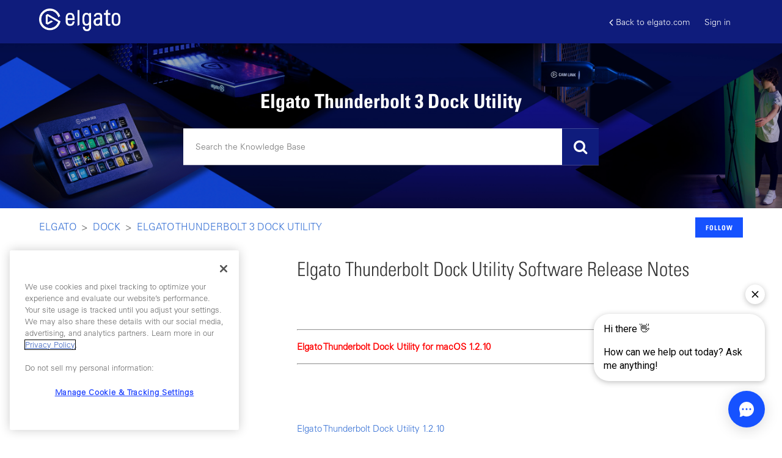

--- FILE ---
content_type: text/html; charset=utf-8
request_url: https://help.elgato.com/hc/en-us/articles/360035293992-Elgato-Thunderbolt-Dock-Utility-Software-Release-Notes
body_size: 17252
content:
<!DOCTYPE html>
<html dir="ltr" lang="en-US">
<head>
  <meta charset="utf-8" />
  <!-- v26840 -->


  <title>Elgato Thunderbolt Dock Utility Software Release Notes &ndash; Elgato</title>

  <meta name="csrf-param" content="authenticity_token">
<meta name="csrf-token" content="">

  <meta name="description" content="Elgato Thunderbolt Dock Utility for macOS 1.2.10      Elgato Thunderbolt Dock Utility 1.2.10   Enjoy ultimate connectivity on Apple’s..." /><meta property="og:image" content="https://help.elgato.com/hc/theming_assets/01J1WRKSG3DM8FFXC5RZ7DSPP9" />
<meta property="og:type" content="website" />
<meta property="og:site_name" content="Elgato" />
<meta property="og:title" content="Elgato Thunderbolt Dock Utility Software Release Notes" />
<meta property="og:description" content=" 

Elgato Thunderbolt Dock Utility for macOS 1.2.10

 
 
Elgato Thunderbolt Dock Utility 1.2.10
 
Enjoy ultimate connectivity on Apple’s latest OS for Mac: Thunderbolt Dock Utility is now compatibl..." />
<meta property="og:url" content="https://help.elgato.com/hc/en-us/articles/360035293992-Elgato-Thunderbolt-Dock-Utility-Software-Release-Notes" />
<link rel="canonical" href="https://help.elgato.com/hc/en-us/articles/360035293992-Elgato-Thunderbolt-Dock-Utility-Software-Release-Notes">
<link rel="alternate" hreflang="en-us" href="https://help.elgato.com/hc/en-us/articles/360035293992-Elgato-Thunderbolt-Dock-Utility-Software-Release-Notes">
<link rel="alternate" hreflang="es" href="https://help.elgato.com/hc/es/articles/360035293992-Notas-de-la-versi%C3%B3n-del-software-de-utilidad-Elgato-Thunderbolt-Dock">
<link rel="alternate" hreflang="x-default" href="https://help.elgato.com/hc/en-us/articles/360035293992-Elgato-Thunderbolt-Dock-Utility-Software-Release-Notes">

  <link rel="stylesheet" href="//static.zdassets.com/hc/assets/application-f34d73e002337ab267a13449ad9d7955.css" media="all" id="stylesheet" />
    <!-- Entypo pictograms by Daniel Bruce — www.entypo.com -->
    <link rel="stylesheet" href="//static.zdassets.com/hc/assets/theming_v1_support-e05586b61178dcde2a13a3d323525a18.css" media="all" />
  <link rel="stylesheet" type="text/css" href="/hc/theming_assets/2398201/360002220132/style.css?digest=40585788771601">

  <link rel="icon" type="image/x-icon" href="/hc/theming_assets/01HZH46321G4D04C58W1FV4HBT">

    <script src="//static.zdassets.com/hc/assets/jquery-ed472032c65bb4295993684c673d706a.js"></script>
    <script async src="https://www.googletagmanager.com/gtag/js?id=G-XPPCGR8L2H"></script>
<script>
  window.dataLayer = window.dataLayer || [];
  function gtag(){dataLayer.push(arguments);}
  gtag('js', new Date());
  gtag('config', 'G-XPPCGR8L2H');
</script>


  <meta content="width=device-width, initial-scale=1.0" name="viewport" />

<!-- Google Tag Manager -->
<script>(function(w,d,s,l,i){w[l]=w[l]||[];w[l].push({'gtm.start':
new Date().getTime(),event:'gtm.js'});var f=d.getElementsByTagName(s)[0],
j=d.createElement(s),dl=l!='dataLayer'?'&l='+l:'';j.async=true;j.src=
'https://www.googletagmanager.com/gtm.js?id='+i+dl;f.parentNode.insertBefore(j,f);
})(window,document,'script','dataLayer','GTM-WGGMDG');</script>
<!-- End Google Tag Manager -->


<script src="//cdnjs.cloudflare.com/ajax/libs/jquery-cookie/1.4.1/jquery.cookie.min.js"></script>
<script src="//cdnjs.cloudflare.com/ajax/libs/underscore.js/1.8.3/underscore-min.js"></script>
<script src="//cdn.jsdelivr.net/npm/vue@2.6.8/dist/vue.js"></script>
<script type="text/javascript" src="//cdn.jsdelivr.net/npm/slick-carousel@1.8.1/slick/slick.min.js"></script>
<script src="https://cdnjs.cloudflare.com/ajax/libs/magnific-popup.js/1.1.0/jquery.magnific-popup.min.js"></script>
<script src="https://cdn.jsdelivr.net/npm/store@2.0.12/dist/store.modern.min.js"></script>
<script src="https://cdn.jsdelivr.net/npm/lz-string@1.4.4/libs/lz-string.min.js"></script>

<link href="https://stackpath.bootstrapcdn.com/font-awesome/4.7.0/css/font-awesome.min.css" rel="stylesheet" integrity="sha384-wvfXpqpZZVQGK6TAh5PVlGOfQNHSoD2xbE+QkPxCAFlNEevoEH3Sl0sibVcOQVnN" crossorigin="anonymous">
<link rel="stylesheet" type="text/css" href="//cdn.jsdelivr.net/npm/slick-carousel@1.8.1/slick/slick.css"/>
<link rel="stylesheet" href="https://cdnjs.cloudflare.com/ajax/libs/magnific-popup.js/1.1.0/magnific-popup.min.css" />




<script>
$(document).ready(function() {  

  zE(function() {
    //Zopim API
    $zopim( function() {
    $zopim.livechat.departments.filter('');
    $zopim.livechat.concierge.setAvatar('/hc/theming_assets/01HZH463K9BD7KYTJFVH7YSGXK');
    $zopim.livechat.window.setTitle("Elgato Support");
    $zopim.livechat.theme.reload();
    //End Zopim API
    });
  });
});
</script>



<script>
var HC = window.HC || {},
    VARIABLES = {};

HC.SETTINGS = {
  // POPULAR TOPICS 
  popular_topics: {
    faq: "popular-topics-faq",
    announcement: "popular-topics-announcement",
    gaming: "popular-topics-gaming"
  },

  // SPOTLIGHT ARTICLE
  spotlight: {
    label: "spotlight-article",
    video_selector: "iframe",
    description_selector: ".spotlight-desc",
    button_selector: ".spotlight-link"
  },

  // CATEGORIES
  categories: [
    {
      id: "360001670472",
      icon: "/hc/theming_assets/01HZH463QFNRJT8W6YBCJ7N31N",
      banner: "/hc/theming_assets/01HZH463WS0ASS2XSSFWK3S24G"
    },
    {
      id: "360001667871",
      icon: "/hc/theming_assets/01HZH46426WJVWA5CK9E2F8SHS",
      banner: "/hc/theming_assets/01HZH464CJPKCMDNFWVGESKH42"
    },
    {
      id: "360001636472",
      icon: "/hc/theming_assets/01HZH464K6FH8F9CRMHPY7H8H2",
      banner: "/hc/theming_assets/01HZH464STM296PTECRGJWH3Q5"
    },
    {
      id: "360001636492",
      icon: "/hc/theming_assets/01HZH4650B8DAQ4G65VVRJD8XK",
      banner: "/hc/theming_assets/01HZH4657K6KR1QSBFPGDAGH4J"
    },
    {
      id: "360001634631",
      icon: "/hc/theming_assets/01HZH465DFTSP6SREK7N5VBH9S",
      banner: "/hc/theming_assets/01HZH465JRZFC19949FT9HRKSQ"
    },
    {
      id: "360001634651",
      icon: "/hc/theming_assets/01HZH465XWQHWKDMNY94GBMYRX",
      banner: "/hc/theming_assets/01HZH4663ZMMJ9RCXXPC3JDR87"
    },
    {
      id: "360001636532",
      icon: "/hc/theming_assets/01HZH4668TD6ASGBDY7MCNM4GR",
      banner: "/hc/theming_assets/01HZH466DJYPZ3N66FW57X9ERJ"
    },
    {
      id: "360001538352",
      icon: "/hc/theming_assets/01HZH466JJHRVTQ3X576GZ6CP6",
      banner: "/hc/theming_assets/01HZH466T9KS6KKEF41HNSYNQ4"
    },
    {
      id: "360003420852",
      icon: "/hc/theming_assets/01HZH46714QASADBKKH0Z3R453",
      banner: "/hc/theming_assets/01HZH4675TS344S52Q911P6R66"
    },
    {
      id: "4405102939277",
      icon: "/hc/theming_assets/01HZH467D5GXB257SW594F80SQ",
      banner: "/hc/theming_assets/01HZH467MP7SJZJ74FDDQWXWKQ"
    },
    {
      id: "10518489328397",
      icon: "/hc/theming_assets/01HZH467S366013G23GEX8A04P",
      banner: "/hc/theming_assets/01HZH467Y5RCXVTMCM9KCS4FH8"
    },
    {
      id: "25147434889357",
      icon: "/hc/theming_assets/01HZH4685298D4SEXXS6C49J95",
      banner: "/hc/theming_assets/01HZH468B7FFDNQ3SQBYV8B41Y"
    },
      {
      id: "32965465409937",
      icon: "/hc/theming_assets/01JXG530P3KZSDDXKF8GRR0KSG",
      banner: "/hc/theming_assets/01HZH468N4D9GH5QVFZ1MP9H3N"
    },
    {
      id: "39869640453649",
      icon: "/hc/theming_assets/01K77KBWBB8X7RTF00G2P4CFPX",
      banner: "/hc/theming_assets/01J8TPER65JKW4VMT5S8DVG2P5"
    },
    {
      id: "39871996466577",
      icon: "/hc/theming_assets/01K77P1NNAFS1MDPE1MYV795FM",
      banner: "/hc/theming_assets/01J8TPER65JKW4VMT5S8DVG2P5"
    },
    {
      id: "",
      icon: "/hc/theming_assets/01HZH469E5E5GDG3T5SGX3YHK7",
      banner: "/hc/theming_assets/01HZH469JP67B6BMNA6D2MFV37"
    },
    {
      id: "",
      icon: "/hc/theming_assets/01HZH469SSH219BA59TPR5J6QR",
      banner: "/hc/theming_assets/01HZH469YWKRTA9WN02F47PYTW"
    },
    {
      id: "",
      icon: "/hc/theming_assets/01HZH46A6CDQD8TVHN6ZB9AAM7",
      banner: "/hc/theming_assets/01HZH46ABMTMMN26PG4CNSBZ1T"
    },
    {
      id: "",
      icon: "/hc/theming_assets/01HZH46AHCFK5RNNMW2EZSZF8Q",
      banner: "/hc/theming_assets/01HZH46AND5HW7WPWDZ4DP0R93"
    },
    {
      id: "",
      icon: "/hc/theming_assets/01HZH46ATNKX3FSYJYA587G4KP",
      banner: "/hc/theming_assets/01HZH46AZ5DCWM8C1NBCFTM13Q"
    }

  ],


  // FORUM TOPICS
  forum_topics: [
    {
      title: "Switch 2 Megathread",
      url: "https://www.reddit.com/r/elgato/comments/1l48p6g/megathread_switch_2_capture_or_streaming_issues/"
    },
    {
      title: "Stream Deck 7.0 Megathread",
      url: "https://www.reddit.com/r/elgato/comments/1kqq3b1/beta_megathread_virtual_stream_deck_onscreen/"
    },
    {
      title: "New Stream Deck Products, Including Modules, Network Dock and Scissor Keys",
      url: "https://www.reddit.com/r/elgato/comments/1kqsccd/new_stream_deck_gear_is_here_modules_network_dock/"
    },
    {
      title: "Elgato Studio Beta Megathread",
      url: "https://www.reddit.com/r/elgato/comments/1kygglp/beta_megathread_elgato_studio_easy_high_quality/"
    },
  ],

    // ORDER LOOKUP PAGE
  order_lookup_page: "360047427931",
  tracking_link: {
    ups: "http://wwwapps.ups.com/WebTracking/processInputRequest?TypeOfInquiryNumber=T&amp;InquiryNumber1={TRACKINGNUMBER}",
    fedex: "https://www.fedex.com/fedextrack/?tracknumbers={TRACKINGNUMBER}",
    dhl: " https://www.dhl.com/en/express/tracking.html?AWB={TRACKINGNUMBER}&amp;brand=DHL",
    usps: "https://tools.usps.com/go/TrackConfirmAction?tLabels={TRACKINGNUMBER}",
    sfpe: "https://www.sf-express.com/tw/tc/dynamic_function/waybill/#search/bill-number/{TRACKINGNUMBER}"
  },
  part_number_link: "http://www.corsair.com/p/{PARTNUMBER}",
  part_number_to_hide: "Freight Charge, Order Discount",
};
</script>


  <script type="text/javascript" src="/hc/theming_assets/2398201/360002220132/script.js?digest=40585788771601"></script>
</head>
<body class="">
  
  
  

  <meta name="google-site-verification" content="8dzrHo_QpIarsmiwWuugb4XfMTw48sc0FwauEQxe9-8" />
<div class="alertbox"></div>
<!-- GTM (Adam's container) -->
 <!-- Google Tag Manager -->
<script>(function(w,d,s,l,i){w[l]=w[l]||[];w[l].push({'gtm.start':
new Date().getTime(),event:'gtm.js'});var f=d.getElementsByTagName(s)[0],
j=d.createElement(s),dl=l!='dataLayer'?'&l='+l:'';j.async=true;j.src=
'https://www.googletagmanager.com/gtm.js?id='+i+dl;f.parentNode.insertBefore(j,f);
})(window,document,'script','dataLayer','GTM-TL84NVVN');</script>
<!-- End Google Tag Manager -->



<!-- OLD Google Tag Manager (noscript) -->
<noscript><iframe src="https://www.googletagmanager.com/ns.html?id=GTM-WGGMDG"
height="0" width="0" style="display:none;visibility:hidden"></iframe></noscript>
<!--End Google Tag Manager (noscript) -->


<div id="header">
  <header class="header">
    <div class="logo">
      <a title="Home" href="/hc/en-us">
        <img src="/hc/theming_assets/01J1WRKSG3DM8FFXC5RZ7DSPP9" alt="Elgato Help Center home page">
      </a>
    </div>
    <div class="nav-wrapper">
      <span class="icon-menu" tabindex="0" role="button" aria-controls="user-nav" aria-expanded="false" aria-label="Toggle navigation menu"></span>
      <nav class="user-nav" id="user-nav">
        <a href="https://www.elgato.com/" class="back-link"><i class="fa fa-angle-left"></i>Back to elgato.com</a>
      </nav>
        <a class="login" data-auth-action="signin" role="button" rel="nofollow" title="Opens a dialog" href="/hc/en-us/signin?return_to=https%3A%2F%2Fhelp.elgato.com%2Fhc%2Fen-us%2Farticles%2F360035293992-Elgato-Thunderbolt-Dock-Utility-Software-Release-Notes&amp;locale=en-us">Sign in</a>

    </div>
  </header>
  <div :class="['mobile-header', showMenu && 'open']">
    <div class="mobile-header-left" @click="showMenu = !showMenu">
      <span class="fa fa-bars open-nav"></span>
      <span class="fa fa-times close-nav"></span>      
    </div>
    <div class="mobile-logo">
      <a title="Home" href="/hc/en-us">
        <img src="/hc/theming_assets/01J1WRKSG3DM8FFXC5RZ7DSPP9" alt="Elgato Help Center home page"/>
      </a>
    </div>

    <div class="mobile-header-right">
    </div>

    <div class="mobile-menu" v-show="showMenu">
      <a href="https://www.elgato.com/" class="mobile-menu-link">Back to elgato.com</a>
      <a onclick="window.Forethought('widget', 'open')" class="mobile-menu-link">Contact Us</a>
      
        <a class="login" data-auth-action="signin" role="button" rel="nofollow" title="Opens a dialog" href="/hc/en-us/signin?return_to=https%3A%2F%2Fhelp.elgato.com%2Fhc%2Fen-us%2Farticles%2F360035293992-Elgato-Thunderbolt-Dock-Utility-Software-Release-Notes&amp;locale=en-us">Sign in</a>

      

    </div>
  </div>
</div>


<div id="dc" class="dynamic-content" style="display:none;">
  <div name="search_placeholder">Search the Knowledge Base</div>
  <div name="attachment_description">(two attachments required : please submit an image of the part number located on the item, and an image of proof of purchase)</div>
  <div name="scheduled_description">Waiting for warehouse to restock and reserve.</div>
  <div name="picked_description">Warehouse has begun packing process.</div>
  <div name="staged_description">Package ready for handoff to shipping service.</div>
  <div name="shipped_description">The package has been handed to the shipping carrier.</div>
  <div name="delivered_description">Package has been delivered to customer.</div>
  <div name="received_description">Return package opened at warehouse and entered into system.</div>
  <div name="invoiced_description">Refund has been paid.</div>
  <div name="pending_reservation_description">Waiting for backordered items/Waiting for system to be manufactured/Waiting for Advanced RMA payment.</div>
  <div name="reserved_description">Inventory has been confirmed and reserved.</div>
  <div name="cancelled_description">Item line in order has been cancelled.</div>
</div>


<script>HC.templates.header.$mount("#header");</script>


  <main role="main">
    <section class="hero">
  <div class="hero-bg"></div>
  <div class="hero-inner">
    <h1 class="hero-title">Elgato Thunderbolt 3 Dock Utility</h1>
    
    <form role="search" class="search search-full" data-search="" data-instant="true" autocomplete="off" action="/hc/en-us/search" accept-charset="UTF-8" method="get"><input type="hidden" name="utf8" value="&#x2713;" autocomplete="off" /><input type="search" name="query" id="query" placeholder="Search" autocomplete="off" aria-label="Search" /></form>
  </div>
</section>

<div class="container">
  <nav class="sub-nav">
    <ol class="breadcrumbs">
  
    <li title="Elgato">
      
        <a href="/hc/en-us">Elgato</a>
      
    </li>
  
    <li title="Dock">
      
        <a href="/hc/en-us/categories/360001636532-Dock">Dock</a>
      
    </li>
  
    <li title="Elgato Thunderbolt 3 Dock Utility">
      
        <a href="/hc/en-us/sections/360004111212-Elgato-Thunderbolt-3-Dock-Utility">Elgato Thunderbolt 3 Dock Utility</a>
      
    </li>
  
</ol>


    <div><a class="article-subscribe" title="Opens a sign-in dialog" rel="nofollow" role="button" data-auth-action="signin" aria-selected="false" href="/hc/en-us/articles/360035293992-Elgato-Thunderbolt-Dock-Utility-Software-Release-Notes/subscription.html">Follow</a></div>
  </nav>

  <div class="article-container sidebar-wrapper" id="article-container">

    <div id="sidebar">
      <div class="sidebar-panel">
        <ul class="sidebar">
          <li class="sidebar-item sidebar-home">
            <a href="/hc/en-us" class="sidebar-item-title">
              HOME
            </a>
          </li>
          <li :class="['sidebar-item', isOpen(category.id)]" v-for='category in categories' :data-id='category.id'>
            <span class="sidebar-item-title" @click='setActiveCategory(category.id)'>
              {[{category.name}]}
            </span>
            <ul v-if='category.id === activeCategory'>
              <li :class="['sidebar-item', isOpen(section.id)]" v-for='section in category.sections'>
                <span class="sidebar-item-title" @click='setActiveSection(section.id)'>
                  {[{section.name}]}
                </span>
                <ul v-if='section.id === activeSection'>
                  <li :class="['sidebar-item', isCurrent(article.id)]" v-for='article in section.articles'>
                    <a :href='article.html_url' class="sidebar-item-link">
                      {[{article.title}]}
                    </a>
                  </li>
                </ul>
              </li>
            </ul>
          </li>
        </ul>
      </div>

      <div class="sidebar-mobile">
        <h2>CHOOSE A TOPIC</h2>
        <div class="sidebar-dropdown">
          <div class="sidebar-dropdown-toggle" @click="showDropdown = !showDropdown">
            {[{activeCategoryName}]}
            <i class="fa fa-angle-down"></i>
          </div>
          <ul class="sidebar-dropdown-menu" v-show="showDropdown">
            <li :class="['sidebar-dropdown-item', category.id == activeCategory && 'active']" v-for='category in categories' @click='goTo(category.html_url)'>
              {[{category.name}]}
            </li>
          </ul>
        </div>
      </div>
    </div>

    <article class="article" v-cloak>
      <header class="article-header">
        <h1 title="Elgato Thunderbolt Dock Utility Software Release Notes" class="article-title">
          Elgato Thunderbolt Dock Utility Software Release Notes
          
        </h1>
      </header>

      <section class="article-info">
        <div class="article-content">
          <div class="article-body"><p>&nbsp;</p>
<hr />
<p><span style="color: #ff0000;"><strong>Elgato Thunderbolt Dock Utility for macOS 1.2.10<br /></strong></span></p>
<hr />
<p>&nbsp;</p>
<p>&nbsp;</p>
<p><a href="https://edge.elgato.com/thunderbolt-dock/Elgato_Thunderbolt_Dock_Software_1.2.10.131_40.pkg" target="_self">Elgato Thunderbolt Dock Utility 1.2.10</a></p>
<p>&nbsp;</p>
<p>Enjoy ultimate connectivity on Apple’s latest OS for Mac: Thunderbolt Dock Utility is now compatible with macOS 10.15 Catalina.</p></div>
          <div class="article-attachments">
            <ul class="attachments">
              
            </ul>
          </div>
        </div>        
        <div v-if="showOrderLookup" class="form-field olp-search article-body">
          <div class="search-field">
            <label for="olp-email">Email</label>
            <input v-model="olpEmail.val" type="text" id="olp-email" name="email" :class="{'invalid' : !olpEmail.isValid && olpEmail.val !== ''}" placeholder="(required)">
          </div>
          <div class="search-field">
            <label for="olp-order-number">Order Number</label>
            <input v-model="olpOrderNumber.val" type="text" id="olp-order-number" name="order number" @keydown="isNumber($event)" @keyup="checkModifierKey($event)" :class="{'invalid' : !olpOrderNumber.isValid && olpOrderNumber.val !== ''}" placeholder="(required)">
          </div>
          <div class="break"></div>                
          <input type="submit" name="commit" value="Search" :disabled="!enableSubmit" @click="doSearch()">
          <div v-if="showLoading" class="custom-loading">
            <svg xmlns="http://www.w3.org/2000/svg" xmlns:xlink="http://www.w3.org/1999/xlink" style="margin: auto; background: transparent; display: block; shape-rendering: auto;" width="150px" height="150px" viewBox="0 0 100 100" preserveAspectRatio="xMidYMid" class="center-hv"><circle cx="50" cy="50" r="32" stroke-width="8" stroke="#FECB00" stroke-dasharray="50.26548245743669 50.26548245743669" fill="none" stroke-linecap="round" transform="rotate(234.031 50 50)"><animateTransform attributeName="transform" type="rotate" repeatCount="indefinite" dur="1s" keyTimes="0;1" values="0 50 50;360 50 50"></animateTransform></circle></svg>
          </div>          
          <div v-if="showError" class="olp-message olp-error">
            The order tracking service is currently unavailable. Please try again later.
          </div>            
          <div v-if="noResults" class="olp-message">
            No orders found. Please recheck your order number and email address, then try again.
          </div>
        </div>
      </section>
      <footer>
        
          <div class="article-votes">
            <span class="article-votes-question">Was this article helpful?</span>
            <div class="article-votes-controls" role='radiogroup'>
              <a class="button article-vote article-vote-up" data-helper="vote" data-item="article" data-type="up" data-id="360035293992" data-upvote-count="28" data-vote-count="140" data-vote-sum="-84" data-vote-url="/hc/en-us/articles/360035293992/vote" data-value="null" data-label="28 out of 140 found this helpful" data-selected-class="null" aria-selected="false" role="radio" rel="nofollow" title="Yes" href="#"></a>
              <a class="button article-vote article-vote-down" data-helper="vote" data-item="article" data-type="down" data-id="360035293992" data-upvote-count="28" data-vote-count="140" data-vote-sum="-84" data-vote-url="/hc/en-us/articles/360035293992/vote" data-value="null" data-label="28 out of 140 found this helpful" data-selected-class="null" aria-selected="false" role="radio" rel="nofollow" title="No" href="#"></a>
            </div>
            <small class="article-votes-count">
              <span class="article-vote-label" data-helper="vote" data-item="article" data-type="label" data-id="360035293992" data-upvote-count="28" data-vote-count="140" data-vote-sum="-84" data-vote-url="/hc/en-us/articles/360035293992/vote" data-value="null" data-label="28 out of 140 found this helpful">28 out of 140 found this helpful</span>
            </small>
            <!--Swift Article Feedback-->
           <div id="sq-article-feedback-form" style="padding-top: 12px; display: none;">
         <div id="sq-article-feedback-prompt" style="text-align: center; margin-top: 12px; margin-bottom: 24px; font-weight: 600">
            <div id="sq-article-feedback-prompt-down" style="display: none">
               We're sorry to hear that. Can you tell us what went wrong?
            </div> 
            <div id="sq-article-feedback-prompt-up" style="display: none">
               We’re glad we could help! Is there anything you'd like to share with us?
            </div>
         </div>
         <div id="sq-article-feedback-options" style="text-align: left; margin-bottom: 18px"> 
            <div id="sq-article-feedback-options-down" style="text-align: left; margin-bottom: 18px; display: none"> 
               <div style="margin-bottom: 6px">
                  <input type="radio" id="sq-article-feedback-options-down-1" name="sq-article-feedback-options-down" value="1"/>
                  <label for="sq-article-feedback-options-down-1" style="margin-left: 5px">This article didn't answer my question or solve my problem</label>
               </div> 
               <div style="margin-bottom: 6px">
                  <input type="radio" id="sq-article-feedback-options-down-2" name="sq-article-feedback-options-down" value="2"/>
                  <label for="sq-article-feedback-options-down-2" style="margin-left: 5px">I found this article confusing or difficult to read</label>
               </div> 
               <div style="margin-bottom: 6px">
                  <input type="radio" id="sq-article-feedback-options-down-3" name="sq-article-feedback-options-down" value="3"/>
                  <label for="sq-article-feedback-options-down-3" style="margin-left: 5px">I don't like the answer I found or how the feature works</label>
               </div> 
               <div style="margin-bottom: 6px">
                  <input type="radio" id="sq-article-feedback-options-down-4" name="sq-article-feedback-options-down" value="4"/>
                  <label for="sq-article-feedback-options-down-4" style="margin-left: 5px">Something else</label>
               </div> 
            </div>
            
            <div id="sq-article-feedback-options-up" style="text-align: left; margin-bottom: 18px; display: none"> 
            </div>
         </div>
         <div id="sq-article-feedback-text" style="text-align: left">
            <textarea id="sq-article-feedback-text-up" placeholder="Please provide any feedback you'd like to share" name="article-down-vote-reason" rows="4" cols="50" style="display: none" ></textarea>
            <textarea id="sq-article-feedback-text-down" placeholder="Please provide any feedback you'd like to share" name="article-down-vote-reason" rows="4" cols="50" style="display: none"></textarea>
            <div id="sq-article-feedback-note-up" style="font-size: small; color: grey">This form is for feedback only and you won't receive a reply. Please don't include any personal information about yourself or someone else.</div> 
            <div id="sq-article-feedback-note-down" style="font-size: small; color: grey">This form is for feedback only and you won't receive a reply. Please don't include any personal information about yourself or someone else.</div>
          <button id="sq-article-submit-feedback" class="button button-primary" style="margin-top: 12px;">Submit Feedback</button>
         </div>
         <div id="sq-article-feedback-confirm-up" style="display: none; color: green; margin-top: 10px">Thank you! Your feedback helps us improve this article for everyone.</div>
         <div id="sq-article-feedback-confirm-down" style="display: none; color: green; margin-top: 10px">Thank you! Your feedback helps us improve this article for everyone.</div>
             <!--Swift Article Feedback End-->
      </div>  
          </div>
        

        <div class="article-more-questions">
          Have more questions? <a href="/hc/en-us/requests/new">Submit a request</a>
        </div>
        <div class="article-return-to-top">
          <a href="#article-container">Return to top<span class="icon-arrow-up"></span></a>
        </div>
      </footer>

      <section class="article-relatives">
        <div data-recent-articles></div>
        
  <section class="related-articles">
    
      <h3 class="related-articles-title">Related articles</h3>
    
    <ul>
      
        <li>
          <a href="/hc/en-us/related/click?data=[base64]%3D%3D--23cb1704e9bc910b5acbb6541966fe9b22812abd" rel="nofollow">How do I install the Thunderbolt™ 3 Dock Utility?</a>
        </li>
      
        <li>
          <a href="/hc/en-us/related/click?data=BAh7CjobZGVzdGluYXRpb25fYXJ0aWNsZV9pZGwrCK%2BSzdRTADoYcmVmZXJyZXJfYXJ0aWNsZV9pZGwrCCibxtNTADoLbG9jYWxlSSIKZW4tdXMGOgZFVDoIdXJsSSJAL2hjL2VuLXVzL2FydGljbGVzLzM2MDA1MjUyNzc5MS1BcHBsZS1TaWxpY29uLUNvbXBhdGliaWxpdHkGOwhUOglyYW5raQc%3D--f2f757729797ba08dbf33d0d789544de72219f25" rel="nofollow">Apple Silicon Compatibility</a>
        </li>
      
        <li>
          <a href="/hc/en-us/related/click?data=[base64]" rel="nofollow">What ports does Elgato Thunderbolt™ 3 Dock have? </a>
        </li>
      
        <li>
          <a href="/hc/en-us/related/click?data=[base64]%3D--bbcb00ce8befb40497bb9960c0f07f85a8661d75" rel="nofollow">Elgato Thunderbolt 2 Dock - End of Life (EOL) Announcement</a>
        </li>
      
        <li>
          <a href="/hc/en-us/related/click?data=BAh7CjobZGVzdGluYXRpb25fYXJ0aWNsZV9pZGwrCBC%[base64]%3D%3D--5015765d04a6e56d638226daab600a64a186bf27" rel="nofollow">How do I install the Thunderbolt™ 2 Dock Utility?</a>
        </li>
      
    </ul>
  </section>


      </section>

      <div v-show="showOlpModal" class="olp-modal">
        <div class="olp-container">        
          <section class="olp-header">
            <div class="olp-close" @click="onClose()">
              <div></div>
              <div></div>
            </div>
            <div class="olp-box">
              <div class="olp-field-group">
                <div class="olp-title">Order</div>
                <div class="olp-text">{[{ olpOrderNumberValue }]}</div>
              </div>
              <div class="olp-field-group">
                <div class="olp-title">Order Type</div>
                <div class="olp-text">{[{ orderType }]}</div>
              </div>
              <div class="olp-field-group">
                <div class="olp-title">Name</div>
                <div class="olp-text">{[{ customerName }]}</div>
              </div>              
            </div>
          </section>
          <section class="olp-results">
            <div class="olp-box results-table">
              <div class="t-header">
                <ul>
                  <li v-for="(column, index) in columns" :key="`column-${index}`" @click="sortColumn(column.apiIdentifier)" :class="`col${index + 1}`">
                    <span>{[{ column.name }]}</span>
                    <svg v-show="column.sortState == 1" xml:space="preserve" viewBox="0 0 100 100" y="0" x="0" xmlns="http://www.w3.org/2000/svg" width="24px" height="24px" xmlns:xlink="http://www.w3.org/1999/xlink" style="background-size:initial;background-repeat-y:initial;background-repeat-x:initial;background-position-y:initial;background-position-x:initial;background-origin:initial;background-image:initial;background-color:transparent;background-clip:initial;background-attachment:initial;"><g class="ldl-scale" style="transform-origin:50% 50%;transform:rotate(0deg) scale(0.8, 0.8);"><path d="M45.3 13.3h17.1V23H45.3z" fill="#666" style="fill:rgb(102, 102, 102);"></path><path d="M45.3 29h23.1v9.7H45.3z" fill="#666" style="fill:rgb(102, 102, 102);"></path><path d="M45.3 44.8h29.5v9.7H45.3z" fill="#666" style="fill:rgb(102, 102, 102);"></path><path d="M45.3 60.5H82v9.7H45.3z" fill="#666" style="fill:rgb(102, 102, 102);"></path><path d="M29.9 10H19.5v65.4h-9.3L24.7 90l14.5-14.6h-9.3z" fill="#333" style="fill:rgb(51, 51, 51);"></path><path d="M45.3 76.3h44.5V86H45.3z" fill="#666" style="fill:rgb(102, 102, 102);"></path></g></svg>
                    <svg v-show="column.sortState == -1" xml:space="preserve" viewBox="0 0 100 100" y="0" x="0" xmlns="http://www.w3.org/2000/svg" width="24px" height="24px" xmlns:xlink="http://www.w3.org/1999/xlink" style="background-size:initial;background-repeat-y:initial;background-repeat-x:initial;background-position-y:initial;background-position-x:initial;background-origin:initial;background-image:initial;background-color:transparent;background-clip:initial;background-attachment:initial;" ><g class="ldl-scale" style="transform-origin:50% 50%;transform:rotate(0deg) scale(0.8, 0.8);" ><path d="M45.3 76.3h17.1V86H45.3z" fill="#666" style="fill:rgb(102, 102, 102);" ></path><path d="M45.3 60.5h23.1v9.7H45.3z" fill="#666" style="fill:rgb(102, 102, 102);" ></path><path d="M45.3 44.8h29.5v9.7H45.3z" fill="#666" style="fill:rgb(102, 102, 102);" ></path><path d="M45.3 29H82v9.7H45.3z" fill="#666" style="fill:rgb(102, 102, 102);" ></path><path d="M29.9 10H19.5v65.4h-9.3L24.7 90l14.5-14.6h-9.3z" fill="#333" style="fill:rgb(51, 51, 51);" ></path><path d="M45.3 13.3h44.5V23H45.3z" fill="#666" style="fill:rgb(102, 102, 102);" ></path></g></svg>
                  </li>
                </ul>
              </div>
              <div class="t-body">
                <template v-for="(result, index) in resultsList">
                  <ul :key="`result-${index}`" v-if="isDisplayable(result.PART_NUMBER)">
                    <li class="col1">{[{ result.LINE_STATUS || '-' }]}</li>
                    <li class="col2">
                      <a v-if="result.PART_NUMBER" :href="getPartNumberUrl(result.PART_NUMBER)" target="_blank">{[{ result.PART_NUMBER }]}</a>
                      <span v-else>-</span>
                    </li>
                    <li class="col3">{[{ getFormattedDate(result.SCHEDULE_SHIP_DATE) || '-' }]}</li>
                    <li class="col4">{[{ getFormattedDate(result.SHIPPED_DATE) || '-' }]}</li>
                    <li class="col5">{[{ result.SHIP_METHOD || '-' }]}</li>
                    <li class="col6">
                      <a v-if="result.TRACKING_NUMBER" :href="getTrackingUrl(result.SHIP_METHOD, result.TRACKING_NUMBER)" target="_blank">{[{ result.TRACKING_NUMBER }]}</a>
                      <span v-else>-</span>
                    </li>
                    <li class="col7">{[{ getReceivedDeliveredDate(result.LINE_TYPE, index) || '-' }]}</li>
                  </ul>
                </template>
              </div>                                                                                                                                                       
            </div>
          </section>
          <section class="olp-subtitle">
            <p>Line Status Description</p>
            <ul>
              <li v-for="(statusDescription, index) in statusDescriptionList" :key="`description-${index}`">
                <div class="title">{[{ statusDescription.title }]}</div>
                <div class="description">{[{ statusDescription.description }]}</div>
              </li>                                 
            </ul>
          </section>
        </div>
      </div>
    </article>
  </div>
</div>

<script>sidebar.$mount("#sidebar"); HC.templates.article.$mount(".article");</script>

  </main>

  <div class="contact-container">
  <div class="container">
    <div class="section">
      <h2>Still need help?</h2>

      <a onclick="window.Forethought('widget', 'open')" class="button yellow">CONTACT US</a>
    </div>
  </div>
</div>


<footer id="footer">
  <div class="wrap">
  <div class="row">
    <div class="col-3">
      <div class="title-content-wrap">
        <div class="title">
          <div class="menu-title">
            Products
          </div>
        </div>
        <div class="content">
          <div class="link">
            <a href="https://www.elgato.com/s/capture-card-selector">Capture</a>
          </div>
          <div class="link">
            <a href="https://www.elgato.com/p/stream-deck-plus-black">Stream Deck</a>
          </div>
          <div class="link">
            <a href="https://www.elgato.com/p/green-screen-xl">Green Screen</a>
          </div>
        </div>
      </div>
    </div>
    <div class="col-3">
      <div class="title-content-wrap">
        <div class="title">
          <div class="menu-title">
            Support
          </div>
        </div>
        <div class="content">
          <div class="link">
            <a href="https://help.elgato.com">FAQ</a>
          </div>
          <div class="link">
            <a href="https://www.elgato.com/s/contact">Contact</a>
          </div>
          <div class="link">
            <a href="https://www.elgato.com/s/downloads">Downloads</a>
          </div>
          <div class="link">
            <a href="https://help.elgato.com/hc/en-us/articles/360047427931">Track Orders Or Returns</a>
          </div>
        </div>
      </div>
    </div>
    <div class="col-3">
      <div class="title-content-wrap">
        <div class="title">
          <div class="menu-title">
            Company
          </div>
        </div>
        <div class="content">
          <div class="link">
            <a href="https://www.elgato.com/s/about">About</a>
          </div>
          <div class="link">
            <a href="https://www.corsair.com/newsroom/press-release/category/elgato">News</a>
          </div>
          <div class="link">
            <a href="https://www.elgato.com/s/contact ">Press</a>
          </div>
          <div class="link">
            <a href="https://www.elgato.com/s/imprint">Imprint</a>
          </div>
        </div>
      </div>
    </div>
    <div class="col-3">
      <div class="title-content-wrap">
        <div class="title">
          <div class="menu-title">
            Connect
          </div>
        </div>
        <div class="content">
          <div class="link">
            <a href="https://www.elgato.com/s/partnerships">Partnerships</a>
          </div>



          <div>
           
<a class="SocialMediaLinks_social-links__link__RjvN9 rounded" href="https://www.youtube.com/c/elgato" title="youtube" target="_blank" rel="noreferrer"><svg width="24" height="24" viewBox="0 0 24 24" fill="none" xmlns="http://www.w3.org/2000/svg" class="w-24px h-24px"><path fill-rule="evenodd" clip-rule="evenodd" d="M19.8144 5.41816C20.6754 5.64864 21.3521 6.32526 21.5825 7.18627H21.5809C21.9991 8.7453 21.9991 12 21.9991 12C21.9991 12 21.9991 15.2547 21.5809 16.8137C21.3504 17.6747 20.6738 18.3514 19.8128 18.5818C18.2538 19 11.9995 19 11.9995 19C11.9995 19 5.7453 19 4.18626 18.5818C3.32526 18.3514 2.64864 17.6747 2.41816 16.8137C2 15.2547 2 12 2 12C2 12 2 8.7453 2.41816 7.18627C2.64864 6.32526 3.32526 5.64864 4.18626 5.41816C5.7453 5 11.9995 5 11.9995 5C11.9995 5 18.2538 5 19.8144 5.41816ZM15.1967 12L9.99941 14.9996V9.0005L15.1967 12Z" fill="currentColor"></path></svg></a>

<a class="SocialMediaLinks_social-links__link__RjvN9 rounded" href="http://www.twitter.com/elgato" title="twitter" target="_blank" rel="noreferrer"><svg width="24" height="24" viewBox="0 0 24 24" fill="none" xmlns="http://www.w3.org/2000/svg" class="w-24px h-24px"><path d="M19.8294 7.98316C19.8414 8.15675 19.8414 8.33034 19.8414 8.50553C19.8414 13.8436 15.7777 20 8.34695 20V19.9968C6.15189 20 4.00242 19.3712 2.15454 18.1857C2.47372 18.2241 2.7945 18.2433 3.11608 18.2441C4.93517 18.2457 6.70225 17.6353 8.13336 16.5114C6.40467 16.4786 4.88877 15.3515 4.3592 13.706C4.96476 13.8228 5.58872 13.7988 6.18309 13.6364C4.29841 13.2556 2.94249 11.5997 2.94249 9.67665C2.94249 9.65905 2.94249 9.64225 2.94249 9.62545C3.50406 9.93824 4.13282 10.1118 4.77598 10.131C3.00089 8.9447 2.45372 6.58325 3.52565 4.73696C5.57673 7.2608 8.60293 8.79511 11.8515 8.9575C11.5259 7.55439 11.9707 6.08408 13.0203 5.09774C14.6474 3.56824 17.2064 3.64663 18.7359 5.27293C19.6406 5.09454 20.5078 4.76256 21.3013 4.29219C20.9998 5.22733 20.3686 6.02168 19.5254 6.52645C20.3262 6.43206 21.1085 6.21767 21.8453 5.89049C21.3029 6.70324 20.6198 7.41119 19.8294 7.98316Z" fill="currentColor"></path></svg></a>

<a class="SocialMediaLinks_social-links__link__RjvN9 rounded" href="https://www.twitch.tv/elgato" title="twitch" target="_blank" rel="noreferrer"><svg width="24" height="24" viewBox="0 0 24 24" fill="none" xmlns="http://www.w3.org/2000/svg" class="w-24px h-24px"><path d="M17.25 7.12502H15.75V11.625H17.25V7.12502Z" fill="currentColor"></path><path d="M11.6251 7.12502H13.1251V11.625H11.6251V7.12502Z" fill="currentColor"></path><path fill-rule="evenodd" clip-rule="evenodd" d="M3 6.75L6.75 3H21V13.5L14.25 20.25H11.25L7.5 24V20.25H3V6.75ZM16.5 15.75L19.5 12.75V4.5H7.5L7.49993 15.75H10.8749V18.375L13.5 15.75L16.5 15.75Z" fill="currentColor"></path></svg></a>

<a class="SocialMediaLinks_social-links__link__RjvN9 rounded" href="https://www.facebook.com/Elgato" title="facebook" target="_blank" rel="noreferrer"><svg width="24" height="24" viewBox="0 0 24 24" fill="none" xmlns="http://www.w3.org/2000/svg" class="w-24px h-24px"><path d="M10.4378 21.8682V14.8809H7.89803V11.9896H10.4378V9.78594C10.4378 7.27855 11.9312 5.89478 14.215 5.89478C15.3091 5.89478 16.4538 6.09025 16.4538 6.09025V8.55123H15.1924C13.9492 8.55123 13.5625 9.32327 13.5625 10.1136V11.9896H16.3357L15.8927 14.8809H13.5625V21.8682C18.3432 21.1181 22 16.9809 22 11.9896C22 6.46672 17.5228 1.98956 12 1.98956C6.47715 1.98956 2 6.46672 2 11.9896C2 16.981 5.65696 21.1182 10.4378 21.8682Z" fill="currentColor"></path></svg></a>

<a class="SocialMediaLinks_social-links__link__RjvN9 rounded" href="https://discord.gg/elgato" title="discord" target="_blank" rel="noreferrer"><svg width="24" height="24" viewBox="0 0 24 24" fill="none" xmlns="http://www.w3.org/2000/svg" class="w-24px h-24px"><path d="M18.9308 5.64149C17.6561 5.05658 16.2892 4.62565 14.8599 4.37884C14.8339 4.37408 14.8079 4.38598 14.7945 4.40979C14.6187 4.72247 14.4239 5.13039 14.2876 5.45101C12.7503 5.22087 11.221 5.22087 9.71527 5.45101C9.57887 5.12326 9.37707 4.72247 9.20048 4.40979C9.18707 4.38678 9.16107 4.37487 9.13504 4.37884C7.70659 4.62487 6.33963 5.0558 5.06411 5.64149C5.05307 5.64625 5.04361 5.65419 5.03732 5.6645C2.44449 9.53813 1.73421 13.3166 2.08265 17.0481C2.08423 17.0664 2.09447 17.0839 2.10867 17.095C3.81934 18.3512 5.47642 19.1139 7.10273 19.6194C7.12876 19.6274 7.15634 19.6179 7.1729 19.5964C7.55761 19.0711 7.90054 18.5171 8.19456 17.9346C8.21192 17.9005 8.19535 17.86 8.15989 17.8465C7.61594 17.6402 7.098 17.3886 6.59977 17.1029C6.56037 17.0799 6.55721 17.0235 6.59347 16.9965C6.69831 16.918 6.80318 16.8362 6.9033 16.7537C6.92141 16.7386 6.94665 16.7354 6.96794 16.745C10.2411 18.2393 13.7846 18.2393 17.0191 16.745C17.0404 16.7346 17.0657 16.7378 17.0846 16.7529C17.1847 16.8354 17.2895 16.918 17.3952 16.9965C17.4314 17.0235 17.4291 17.0799 17.3897 17.1029C16.8914 17.3941 16.3735 17.6402 15.8288 17.8457C15.7933 17.8592 15.7775 17.9005 15.7949 17.9346C16.0952 18.5163 16.4381 19.0702 16.8157 19.5956C16.8315 19.6179 16.8599 19.6274 16.8859 19.6194C18.5201 19.1139 20.1772 18.3512 21.8879 17.095C21.9028 17.0839 21.9123 17.0672 21.9139 17.0489C22.3309 12.7348 21.2154 8.98737 18.9568 5.66529C18.9513 5.65419 18.9419 5.64625 18.9308 5.64149ZM8.68335 14.776C7.69792 14.776 6.88594 13.8713 6.88594 12.7602C6.88594 11.6491 7.68217 10.7444 8.68335 10.7444C9.69239 10.7444 10.4965 11.6571 10.4807 12.7602C10.4807 13.8713 9.68451 14.776 8.68335 14.776ZM15.329 14.776C14.3435 14.776 13.5316 13.8713 13.5316 12.7602C13.5316 11.6491 14.3278 10.7444 15.329 10.7444C16.338 10.7444 17.1421 11.6571 17.1264 12.7602C17.1264 13.8713 16.338 14.776 15.329 14.776Z" fill="currentColor"></path></svg></a>

<a class="SocialMediaLinks_social-links__link__RjvN9 rounded" href="https://www.reddit.com/r/elgato/" title="reddit" target="_blank" rel="noreferrer"><svg width="24" height="24" viewBox="0 0 24 24" fill="none" xmlns="http://www.w3.org/2000/svg" class="w-24px h-24px"><path d="M19.8029 9.03388C21.0155 9.03388 21.9996 10.018 21.9996 11.2306C21.9996 12.1269 21.4548 12.9002 20.7343 13.2516C20.7695 13.4625 20.787 13.6734 20.787 13.9019C20.787 17.2761 16.868 20 12.0176 20C7.16723 20 3.24824 17.2761 3.24824 13.9019C3.24824 13.6734 3.26581 13.4449 3.30096 13.2341C2.52771 12.8826 2.00049 12.1269 2.00049 11.2306C2.00049 10.018 2.98463 9.03388 4.19723 9.03388C4.77717 9.03388 5.32196 9.27992 5.70859 9.64897C7.21995 8.54181 9.31125 7.85643 11.6486 7.78614L12.7557 2.5491C12.7909 2.44366 12.8436 2.35579 12.9315 2.30306C13.0194 2.25034 13.1248 2.23277 13.2302 2.25034L16.868 3.02359C17.1141 2.49638 17.6413 2.1449 18.2564 2.1449C19.1175 2.1449 19.8205 2.84786 19.8205 3.70898C19.8205 4.5701 19.1175 5.27306 18.2564 5.27306C17.4128 5.27306 16.7275 4.60525 16.6923 3.77928L13.4411 3.09389L12.4394 7.78614C14.724 7.87401 16.7978 8.57696 18.2915 9.64897C18.6782 9.26235 19.2054 9.03388 19.8029 9.03388Z" fill="currentColor"></path></svg></a>

<a class="SocialMediaLinks_social-links__link__RjvN9 rounded" href="https://www.instagram.com/elgato/" title="instagram" target="_blank" rel="noreferrer"><svg width="24" height="24" viewBox="0 0 24 24" fill="none" xmlns="http://www.w3.org/2000/svg" class="w-24px h-24px"><path d="M8.27263 3.06294C7.31502 3.10813 6.66108 3.26095 6.08939 3.48559C5.49772 3.71617 4.99624 4.0256 4.49727 4.52636C3.99831 5.02713 3.69104 5.52897 3.46208 6.12154C3.2405 6.69449 3.09038 7.34897 3.04808 8.30712C3.00577 9.26527 2.99641 9.57326 3.00109 12.0173C3.00577 14.4614 3.01657 14.7678 3.06302 15.7279C3.10874 16.6853 3.26102 17.3391 3.48566 17.911C3.7166 18.5026 4.02567 19.0039 4.52661 19.5031C5.02756 20.0022 5.52904 20.3088 6.12305 20.5381C6.69546 20.7593 7.35012 20.9101 8.30809 20.9521C9.26607 20.994 9.57441 21.0037 12.0178 20.9991C14.4611 20.9944 14.7687 20.9836 15.7287 20.938C16.6886 20.8925 17.339 20.7391 17.911 20.5156C18.5027 20.2841 19.0044 19.9756 19.5031 19.4744C20.0019 18.9733 20.309 18.4711 20.5378 17.8782C20.7596 17.3058 20.9102 16.6511 20.9518 15.6939C20.9937 14.7332 21.0036 14.4265 20.999 11.9828C20.9943 9.53906 20.9833 9.23269 20.9378 8.27292C20.8922 7.31315 20.7398 6.66137 20.5153 6.08914C20.284 5.49747 19.9753 4.99653 19.4745 4.49702C18.9738 3.99751 18.4712 3.69061 17.8784 3.46237C17.3057 3.24079 16.6514 3.08976 15.6934 3.04836C14.7354 3.00696 14.4271 2.99634 11.9828 3.00102C9.53859 3.0057 9.23259 3.01614 8.27263 3.06294ZM8.37776 19.333C7.50025 19.2948 7.02378 19.149 6.70626 19.027C6.28577 18.865 5.98625 18.6691 5.6698 18.3557C5.35336 18.0424 5.15896 17.7417 4.9948 17.3222C4.8715 17.0046 4.72299 16.5287 4.68195 15.6512C4.63731 14.7028 4.62795 14.418 4.62273 12.0152C4.61751 9.61232 4.62669 9.32791 4.66827 8.37912C4.70571 7.50233 4.85242 7.02533 4.97428 6.70799C5.13628 6.28696 5.3314 5.98798 5.6455 5.67171C5.95961 5.35545 6.25931 5.16069 6.67926 4.99653C6.99642 4.87268 7.47235 4.72544 8.34949 4.68368C9.29865 4.63868 9.58305 4.62968 11.9855 4.62446C14.388 4.61924 14.6731 4.62824 15.6227 4.67C16.4994 4.70816 16.9766 4.85342 17.2936 4.97601C17.7143 5.13801 18.0136 5.33259 18.3299 5.64723C18.6462 5.96188 18.8411 6.2605 19.0053 6.68135C19.1293 6.99761 19.2765 7.47335 19.3179 8.35104C19.3631 9.30019 19.3734 9.58478 19.3777 11.9871C19.382 14.3894 19.3735 14.6747 19.332 15.6231C19.2936 16.5006 19.1482 16.9773 19.026 17.2952C18.864 17.7155 18.6687 18.0152 18.3544 18.3313C18.0401 18.6473 17.7407 18.8421 17.3206 19.0063C17.0038 19.1299 16.5273 19.2775 15.6509 19.3193C14.7018 19.3639 14.4174 19.3733 12.014 19.3785C9.61059 19.3837 9.32691 19.374 8.37776 19.333ZM15.7148 7.18985C15.7152 7.40347 15.7789 7.61219 15.8979 7.78961C16.0168 7.96702 16.1858 8.10517 16.3833 8.18657C16.5808 8.26798 16.798 8.28898 17.0074 8.24693C17.2169 8.20488 17.4091 8.10166 17.5599 7.95033C17.7107 7.799 17.8132 7.60636 17.8545 7.39676C17.8958 7.18717 17.874 6.97004 17.7918 6.77284C17.7097 6.57563 17.5709 6.40721 17.3931 6.28888C17.2152 6.17055 17.0063 6.10761 16.7927 6.10804C16.5063 6.10861 16.2319 6.2229 16.0297 6.42577C15.8276 6.62864 15.7143 6.90348 15.7148 7.18985ZM7.37892 12.009C7.38396 14.5615 9.45687 16.6259 12.0088 16.6211C14.5606 16.6162 16.6265 14.5435 16.6217 11.991C16.6168 9.43862 14.5434 7.37363 11.9911 7.37867C9.43887 7.38371 7.37406 9.45698 7.37892 12.009ZM9.00002 12.0058C8.99885 11.4124 9.17365 10.8321 9.50233 10.338C9.83101 9.84403 10.2988 9.45858 10.8465 9.23042C11.3943 9.00227 11.9974 8.94166 12.5796 9.05627C13.1618 9.17088 13.6969 9.45555 14.1173 9.87429C14.5377 10.293 14.8245 10.827 14.9414 11.4088C15.0583 11.9905 15.0001 12.5938 14.7741 13.1425C14.5481 13.6911 14.1645 14.1604 13.6718 14.4911C13.1791 14.8217 12.5994 14.9988 12.0061 15C11.6121 15.0008 11.2218 14.924 10.8575 14.774C10.4932 14.6239 10.162 14.4036 9.88282 14.1256C9.60368 13.8475 9.38204 13.5172 9.23057 13.1535C9.07909 12.7898 9.00075 12.3998 9.00002 12.0058Z" fill="currentColor"></path></svg></a>

<a class="SocialMediaLinks_social-links__link__RjvN9 rounded" href="https://www.tiktok.com/@elgatogaming" title="tiktok" target="_blank" rel="noreferrer"><svg width="24" height="24" viewBox="0 0 24 24" fill="none" xmlns="http://www.w3.org/2000/svg" class="w-24px h-24px"><path d="M18.3949 6.00888C17.3176 5.30628 16.5399 4.1826 16.2974 2.87257C16.245 2.58939 16.2163 2.2982 16.2163 2H12.7778L12.7721 15.7801C12.7143 17.3232 11.4444 18.5618 9.88723 18.5618C9.40336 18.5618 8.94754 18.4409 8.54648 18.2295C7.62649 17.7453 6.99703 16.7809 6.99703 15.6713C6.99703 14.0774 8.29369 12.7807 9.88723 12.7807C10.1848 12.7807 10.4699 12.8298 10.7401 12.9143V9.40399C10.4606 9.36593 10.1768 9.34222 9.88723 9.34222C6.39795 9.34255 3.55884 12.1817 3.55884 15.6713C3.55884 17.8125 4.62876 19.7072 6.2607 20.8529C7.28855 21.5746 8.53914 22 9.88756 22C13.3772 22 16.2163 19.1609 16.2163 15.6713V8.6837C17.5647 9.65177 19.217 10.2221 20.9999 10.2221V6.78361C20.0395 6.78361 19.1449 6.4981 18.3949 6.00888Z" fill="currentColor"></path></svg></a>


          </div>



        </div>
      </div>
    </div>
  </div>
  <div class="bottom-row clearfix">
    <div class="link">
      <a href="https://www.elgato.com/s/privacy-policy">Privacy Policy</a>
    </div>
    <div class="link lang-men-point">
    </div>
  </div>
</div>
</footer>



<div class="lang-wrapper" style="display: none;">
      <div class="lang-men-inner desktop">
          <div class="text">English (US)</div>

          <div class="lang-sub">
              <div class="submenu-inner">
                  <ul class="links">
                    
                    <li>
                      <a href="/hc/change_language/de?return_to=%2Fhc%2Fde" dir="ltr" class="language-link" rel="nofollow">
                        Deutsch
                      </a>
                    </li>
                    
                    <li>
                      <a href="/hc/change_language/es?return_to=%2Fhc%2Fes%2Farticles%2F360035293992-Notas-de-la-versi%25C3%25B3n-del-software-de-utilidad-Elgato-Thunderbolt-Dock" dir="ltr" class="language-link" rel="nofollow">
                        Español
                      </a>
                    </li>
                    
                    <li>
                      <a href="/hc/change_language/fr?return_to=%2Fhc%2Ffr" dir="ltr" class="language-link" rel="nofollow">
                        Français
                      </a>
                    </li>
                    
                    <li>
                      <a href="/hc/change_language/ja?return_to=%2Fhc%2Fja" dir="ltr" class="language-link" rel="nofollow">
                        日本語
                      </a>
                    </li>
                    
                  </ul>
              </div>
          </div>
      </div>
      <div class="mobile-menu-point lang-select mobile">
        <div class="footer-language-selector">
          
            <div class="dropdown language-selector">
              <button class="dropdown-toggle" aria-haspopup="true">
                English (US)
              </button>
              <span class="dropdown-menu dropdown-menu-start dropdown-menu-top" role="menu">
                
                  <a href="/hc/change_language/de?return_to=%2Fhc%2Fde" dir="ltr" rel="nofollow" role="menuitem">
                    Deutsch
                  </a>
                
                  <a href="/hc/change_language/es?return_to=%2Fhc%2Fes%2Farticles%2F360035293992-Notas-de-la-versi%25C3%25B3n-del-software-de-utilidad-Elgato-Thunderbolt-Dock" dir="ltr" rel="nofollow" role="menuitem">
                    Español
                  </a>
                
                  <a href="/hc/change_language/fr?return_to=%2Fhc%2Ffr" dir="ltr" rel="nofollow" role="menuitem">
                    Français
                  </a>
                
                  <a href="/hc/change_language/ja?return_to=%2Fhc%2Fja" dir="ltr" rel="nofollow" role="menuitem">
                    日本語
                  </a>
                
              </span>
            </div>
          
        </div>
      </div>
    </div>



<div id="notification-modal" class="notification-modal" style="display: none;">
  <div class="overlay"></div>
  <div class="modal_content">
    <div class="success-icon">
      <i class="fa fa-check-circle"></i>
    </div>

    <!-- Dynamic Section -->
    <h2></h2>

    <!-- End of Dynamic Section -->
    <div title="Close" class="close-modal button">
      Close
    </div>
  </div>
</div>

<script>
    var locale
    try {
        locale = window.location.href.split("?")[0].split("/hc/")[1].split("/")[0]
    } catch (error) {
        locale = "en-US"
    }

	const forethoughtscript = document.createElement("script");
    forethoughtscript.setAttribute("id", "forethought-widget-embed-script");
    forethoughtscript.setAttribute("src", "https://solve-widget.forethought.ai/embed.js");
    forethoughtscript.setAttribute("type", "application/javascript");
    forethoughtscript.setAttribute("data-ft-workflow-tag", "elgato");
    forethoughtscript.setAttribute("data-api-key", "42954de1-b42e-4d96-adf4-b851f921204b");
    forethoughtscript.setAttribute("data-ft-Embed-Script-Language", locale);
		forethoughtscript.setAttribute("config-ft-theme-color", "#1652ff"); 
		forethoughtscript.setAttribute("config-ft-agent-avatar-image", "https://help.elgato.com/hc/theming_assets/01J56W02PTGYFBP68PQ9M3RSWF"); 
		forethoughtscript.setAttribute("config-ft-widget-header-title", "Elgato Support" ); 
		forethoughtscript.setAttribute("config-ft-widget-header-image", "https://help.elgato.com/hc/theming_assets/01J56W03X6Y87RPAGDFGCP7D4E" ); 
		document.head.appendChild(forethoughtscript);
</script>   


<script>HC.templates.footer.$mount("#footer");</script>
<a id="ot-sdk-btn" class="ot-sdk-show-settings">Cookie Settings</a>


  <!-- / -->

  
  <script src="//static.zdassets.com/hc/assets/en-us.f90506476acd6ed8bfc8.js"></script>
  <script src="https://corsair.zendesk.com/auth/v2/host/without_iframe.js" data-brand-id="360002220132" data-return-to="https://help.elgato.com/hc/en-us/articles/360035293992-Elgato-Thunderbolt-Dock-Utility-Software-Release-Notes" data-theme="hc" data-locale="en-us" data-auth-origin="360002220132,true,true"></script>

  <script type="text/javascript">
  /*

    Greetings sourcecode lurker!

    This is for internal Zendesk and legacy usage,
    we don't support or guarantee any of these values
    so please don't build stuff on top of them.

  */

  HelpCenter = {};
  HelpCenter.account = {"subdomain":"corsair","environment":"production","name":"Corsair"};
  HelpCenter.user = {"identifier":"da39a3ee5e6b4b0d3255bfef95601890afd80709","email":null,"name":"","role":"anonymous","avatar_url":"https://assets.zendesk.com/hc/assets/default_avatar.png","is_admin":false,"organizations":[],"groups":[]};
  HelpCenter.internal = {"asset_url":"//static.zdassets.com/hc/assets/","web_widget_asset_composer_url":"https://static.zdassets.com/ekr/snippet.js","current_session":{"locale":"en-us","csrf_token":null,"shared_csrf_token":null},"usage_tracking":{"event":"article_viewed","data":"[base64]--4b14dcb2e4620394ed117a891edc53b3b80165c4","url":"https://help.elgato.com/hc/activity"},"current_record_id":"360035293992","current_record_url":"/hc/en-us/articles/360035293992-Elgato-Thunderbolt-Dock-Utility-Software-Release-Notes","current_record_title":"Elgato Thunderbolt Dock Utility Software Release Notes","current_text_direction":"ltr","current_brand_id":360002220132,"current_brand_name":"Elgato","current_brand_url":"https://elgato.zendesk.com","current_brand_active":true,"current_path":"/hc/en-us/articles/360035293992-Elgato-Thunderbolt-Dock-Utility-Software-Release-Notes","show_autocomplete_breadcrumbs":true,"user_info_changing_enabled":false,"has_user_profiles_enabled":true,"has_end_user_attachments":true,"user_aliases_enabled":false,"has_anonymous_kb_voting":true,"has_multi_language_help_center":true,"show_at_mentions":false,"embeddables_config":{"embeddables_web_widget":false,"embeddables_help_center_auth_enabled":false,"embeddables_connect_ipms":false},"answer_bot_subdomain":"static","gather_plan_state":"subscribed","has_article_verification":true,"has_gather":true,"has_ckeditor":false,"has_community_enabled":false,"has_community_badges":true,"has_community_post_content_tagging":false,"has_gather_content_tags":true,"has_guide_content_tags":true,"has_user_segments":true,"has_answer_bot_web_form_enabled":false,"has_garden_modals":false,"theming_cookie_key":"hc-da39a3ee5e6b4b0d3255bfef95601890afd80709-2-preview","is_preview":false,"has_search_settings_in_plan":true,"theming_api_version":1,"theming_settings":{"logo":"/hc/theming_assets/01J1WRKSG3DM8FFXC5RZ7DSPP9","mobile_logo":"/hc/theming_assets/01J1WRKSG3DM8FFXC5RZ7DSPP9","favicon":"/hc/theming_assets/01HZH46321G4D04C58W1FV4HBT","banner_image":"/hc/theming_assets/01HZH4638XNGWYSCDJN0JFPKZW","forum_bg_image":"/hc/theming_assets/01HZH463F6EW36XQH4F64B353X","show_chat_option":false,"chat_window_title":"Elgato Support","chat_avatar":"/hc/theming_assets/01HZH463K9BD7KYTJFVH7YSGXK","category_id_1":"360001670472","category_icon_1":"/hc/theming_assets/01HZH463QFNRJT8W6YBCJ7N31N","category_banner_1":"/hc/theming_assets/01HZH463WS0ASS2XSSFWK3S24G","category_id_2":"360001667871","category_icon_2":"/hc/theming_assets/01HZH46426WJVWA5CK9E2F8SHS","category_banner_2":"/hc/theming_assets/01HZH464CJPKCMDNFWVGESKH42","category_id_3":"360001636472","category_icon_3":"/hc/theming_assets/01HZH464K6FH8F9CRMHPY7H8H2","category_banner_3":"/hc/theming_assets/01HZH464STM296PTECRGJWH3Q5","category_id_4":"360001636492","category_icon_4":"/hc/theming_assets/01HZH4650B8DAQ4G65VVRJD8XK","category_banner_4":"/hc/theming_assets/01HZH4657K6KR1QSBFPGDAGH4J","category_id_5":"360001634631","category_icon_5":"/hc/theming_assets/01HZH465DFTSP6SREK7N5VBH9S","category_banner_5":"/hc/theming_assets/01HZH465JRZFC19949FT9HRKSQ","category_id_6":"360001634651","category_icon_6":"/hc/theming_assets/01HZH465XWQHWKDMNY94GBMYRX","category_banner_6":"/hc/theming_assets/01HZH4663ZMMJ9RCXXPC3JDR87","category_id_7":"360001636532","category_icon_7":"/hc/theming_assets/01HZH4668TD6ASGBDY7MCNM4GR","category_banner_7":"/hc/theming_assets/01HZH466DJYPZ3N66FW57X9ERJ","category_id_8":"360001538352","category_icon_8":"/hc/theming_assets/01HZH466JJHRVTQ3X576GZ6CP6","category_banner_8":"/hc/theming_assets/01HZH466T9KS6KKEF41HNSYNQ4","category_id_9":"360003420852","category_icon_9":"/hc/theming_assets/01HZH46714QASADBKKH0Z3R453","category_banner_9":"/hc/theming_assets/01HZH4675TS344S52Q911P6R66","category_id_10":"4405102939277","category_icon_10":"/hc/theming_assets/01HZH467D5GXB257SW594F80SQ","category_banner_10":"/hc/theming_assets/01HZH467MP7SJZJ74FDDQWXWKQ","category_id_11":"10518489328397","category_icon_11":"/hc/theming_assets/01HZH467S366013G23GEX8A04P","category_banner_11":"/hc/theming_assets/01HZH467Y5RCXVTMCM9KCS4FH8","category_id_12":"25147434889357","category_icon_12":"/hc/theming_assets/01HZH4685298D4SEXXS6C49J95","category_banner_12":"/hc/theming_assets/01HZH468B7FFDNQ3SQBYV8B41Y","category_id_13":"32965465409937","category_icon_13":"/hc/theming_assets/01JXG530P3KZSDDXKF8GRR0KSG","category_banner_13":"/hc/theming_assets/01HZH468N4D9GH5QVFZ1MP9H3N","category_id_14":"39869640453649","category_icon_14":"/hc/theming_assets/01K77KBWBB8X7RTF00G2P4CFPX","category_banner_14":"/hc/theming_assets/01J8TPER65JKW4VMT5S8DVG2P5","category_id_15":"39871996466577","category_icon_15":"/hc/theming_assets/01K77P1NNAFS1MDPE1MYV795FM","category_banner_15":"/hc/theming_assets/01J8TPER65JKW4VMT5S8DVG2P5","category_id_16":"","category_icon_16":"/hc/theming_assets/01HZH469E5E5GDG3T5SGX3YHK7","category_banner_16":"/hc/theming_assets/01HZH469JP67B6BMNA6D2MFV37","category_id_17":"","category_icon_17":"/hc/theming_assets/01HZH469SSH219BA59TPR5J6QR","category_banner_17":"/hc/theming_assets/01HZH469YWKRTA9WN02F47PYTW","category_id_18":"","category_icon_18":"/hc/theming_assets/01HZH46A6CDQD8TVHN6ZB9AAM7","category_banner_18":"/hc/theming_assets/01HZH46ABMTMMN26PG4CNSBZ1T","category_id_19":"","category_icon_19":"/hc/theming_assets/01HZH46AHCFK5RNNMW2EZSZF8Q","category_banner_19":"/hc/theming_assets/01HZH46AND5HW7WPWDZ4DP0R93","category_id_20":"","category_icon_20":"/hc/theming_assets/01HZH46ATNKX3FSYJYA587G4KP","category_banner_20":"/hc/theming_assets/01HZH46AZ5DCWM8C1NBCFTM13Q","forum_topic_title_1":"Switch 2 Megathread","forum_topic_url_1":"https://www.reddit.com/r/elgato/comments/1l48p6g/megathread_switch_2_capture_or_streaming_issues/","forum_topic_title_2":"Stream Deck 7.0 Megathread","forum_topic_url_2":"https://www.reddit.com/r/elgato/comments/1kqq3b1/beta_megathread_virtual_stream_deck_onscreen/","forum_topic_title_3":"New Stream Deck Products, Including Modules, Network Dock and Scissor Keys","forum_topic_url_3":"https://www.reddit.com/r/elgato/comments/1kqsccd/new_stream_deck_gear_is_here_modules_network_dock/","forum_topic_title_4":"Elgato Studio Beta Megathread","forum_topic_url_4":"https://www.reddit.com/r/elgato/comments/1kygglp/beta_megathread_elgato_studio_easy_high_quality/","olp_article_id":"360047427931","olp_ups_link":"http://wwwapps.ups.com/WebTracking/processInputRequest?TypeOfInquiryNumber=T\u0026InquiryNumber1={TRACKINGNUMBER}","olp_fedex_link":"https://www.fedex.com/fedextrack/?tracknumbers={TRACKINGNUMBER}","olp_dhl_link":" https://www.dhl.com/en/express/tracking.html?AWB={TRACKINGNUMBER}\u0026brand=DHL","olp_usps_link":"https://tools.usps.com/go/TrackConfirmAction?tLabels={TRACKINGNUMBER}","olp_sfpe_link":"https://www.sf-express.com/tw/tc/dynamic_function/waybill/#search/bill-number/{TRACKINGNUMBER}","olp_pn_link":"http://www.corsair.com/p/{PARTNUMBER}","olp_pn_hide":"Freight Charge, Order Discount"},"has_pci_credit_card_custom_field":true,"help_center_restricted":false,"is_assuming_someone_else":false,"flash_messages":[],"user_photo_editing_enabled":true,"user_preferred_locale":"en-us","base_locale":"en-us","login_url":"/hc/en-us/signin?return_to=https%3A%2F%2Fhelp.elgato.com%2Fhc%2Fen-us%2Farticles%2F360035293992-Elgato-Thunderbolt-Dock-Utility-Software-Release-Notes","has_alternate_templates":true,"has_custom_statuses_enabled":true,"has_hc_generative_answers_setting_enabled":true,"has_generative_search_with_zgpt_enabled":false,"has_suggested_initial_questions_enabled":false,"has_guide_service_catalog":true,"has_service_catalog_search_poc":false,"has_service_catalog_itam":false,"has_csat_reverse_2_scale_in_mobile":false,"has_knowledge_navigation":false,"has_unified_navigation":false,"has_unified_navigation_eap_access":false,"has_csat_bet365_branding":false,"version":"v26840","dev_mode":false};
</script>

  
  <script src="//static.zdassets.com/hc/assets/moment-3b62525bdab669b7b17d1a9d8b5d46b4.js"></script>
  <script src="//static.zdassets.com/hc/assets/hc_enduser-be182e02d9d03985cf4f06a89a977e3d.js"></script>
  
  <script src="//analytics.zdassets.com/hc/assets/analytics-aa1f347242302565819d86b80d61094e.js"></script>
</body>
</html>